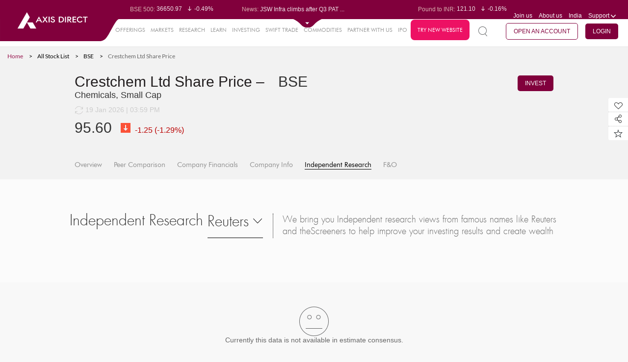

--- FILE ---
content_type: text/html; charset=UTF-8
request_url: https://trading.axisdirect.in/index.php/tbuttonapi/equity/showpopup
body_size: -547
content:
sssssssss

--- FILE ---
content_type: text/html; charset=UTF-8
request_url: https://trading.axisdirect.in/index.php/tbuttonapi/equity/getcsrf
body_size: -281
content:
Loq004TZMN2x0JbmY9exSRmEG6Yq-FmSuGA4vgaDVB0b6Znq3aoG6YS-74tV5_8BUbRsw2-RPOj7K02Gc_JmKw==

--- FILE ---
content_type: text/html;charset=UTF-8
request_url: https://simplehai.axisdirect.in/app/index.php/market/snapshot/OutPerform
body_size: -515
content:
<script type="text/javascript">
    $(document).ready(function() {
        getOutperformRuetersData('""', '');
    })
</script>

--- FILE ---
content_type: text/css
request_url: https://simplehai.axisdirect.in/app/css/tbuttonapi/tbtn-final.css?v=20260120080400
body_size: 3558
content:
.tbutton-popup-widget {
    line-height: 1.42857143;    
}

.tbutton-popup-widget .mf-list .trade-entry-input-list{
    border-bottom: 1px solid #e6e6e6;
    padding: 15px 10px 0px;
    display: flex;
}

.tbutton-popup-widget .mf-multi-list .trade-entry-input-list{
    border-bottom: 1px solid #e6e6e6;
    padding: 20px 0 0;
    display: flex;
}

.tbutton-popup-widget .trade-entry-input-list > li {
    width: 30%;
    float: left;
    margin-right: 15px;
    margin-bottom: 20px;
        line-height: 1.42857143;
}

.tbutton-popup-widget .mf-list .trade-entry-input-list > li {    
    margin-bottom: 10px;
}

.tbutton-popup-widget .mf-list .trade-entry-input-list > li > p input {
    border: 0;
}

.tbutton-popup-widget .mf-list .trade-entry-input-list .mf-quantity-field,
.tbutton-popup-widget .mf-list .trade-entry-input-list .mf-amount-field {
    border-bottom: 1px solid #f4f0e7;
}



.tbutton-popup-widget .equity-tbutton .trade-more-info.active .trade-more-icon,
.tbutton-popup-widget .equity-tbutton .price-more-info.active .trade-more-icon {
    background: url(../../images/tbuttonapi/neg-small.png);
}

.tbutton-popup-widget .equity-tbutton .trade-more-icon {
    background: url(../../images/tbuttonapi/plus-small.png);
    display: inline-block;
    width: 10px;
    height: 10px;
    top: 0px !important;
    margin-right: 5px;
}


.tbutton-popup-widget .form.siptradeform {
    padding: 15px 30px;
}

.tbutton-popup-widget .form.sipmodifytradeform {
    padding: 15px 30px;
}

.tbutton-popup-widget .p-0{
    padding: 0px !important;
}

.tbutton-popup-widget .b-0{
    border: 0px;
}

.tbutton-popup-widget #multisip-tradedetails .trade-entry-input-list > li {
    width: 18%;
}

.tbutton-popup-widget .mutisip-header{
    padding: 0 15px;
    
}

.tbutton-popup-widget .tbtn_popup_marginrequired {
    border: 1px solid #f4f0e7;
    border-left: 0px;
    border-right: 0px;
    padding: 15px 20px 10px;
}



.tbutton-popup-widget .sip-condition {
    font-weight: 400 !important;
    text-transform: uppercase;
    font-size: 12px;
    padding: 0 0px 0 20px;
    color: #0d57a0;
}



.tbutton-popup-widget .market-hour-error {
    font-size: 12px;
    padding: 15px 0;
}



/*accordian style*/
.tbutton-popup-widget .multisipform .accordion {
    background-color: transparent;
    color: #444;
    cursor: pointer;
    padding: 20px 18px 5px;
    width: 100%;
    border: none;
    text-align: left;
    outline: none;
    font-size: 15px;
    transition: 0.4s;
        border-bottom: 1px solid #e5e5e5;
}

.tbutton-popup-widget .multisipform .active, .accordion:hover {
    background-color: #efefef;
}

.tbutton-popup-widget .multisipform .accordion:after {
        content: '\002B';
    color: #777;
    font-weight: bold;
    float: right;
    margin-left: 5px;
    position: relative;
    bottom: 20px;
    left: 0px;
}

.tbutton-popup-widget .multisipform .active:after {
    content: "\2212";
}

.tbutton-popup-widget .multisipform  .panel {
   
    background-color: white;
    max-height: 0;
    overflow: hidden;
    transition: max-height 0.2s ease-out;
        padding: 0;
    margin: 0;
    border: 0;
}

.tbutton-popup-widget #multisip-tradedetails .eq_tbtn_tradeform{
    padding: 0 15px;
}

.tbutton-popup-widget #multisip-tradedetails .panel .trade-entry-input-list {
    list-style: none;
    padding: 5px 15px;
    margin: 0;
}

.tbutton-popup-widget .sip-termspopup {
    border: 1px solid #e6e6e6;
    padding: 0px 15px;
    margin: 0px 15px;
    color: #92979e;
        max-height: 200px;
    overflow: auto;
}

.tbutton-popup-widget .sip-termspopup p{
    margin-bottom: 10px;
}

.tbutton-popup-widget .tbtn-mf-delete{
    background: transparent;
    border: 0;
    color: #0d57a0;
    font-size: 12px;
    text-transform: uppercase;
    padding-top: 0px;
}

.tbutton-popup-widget #multisip-tradedetails .sip-condition {
    padding: 25px 35px 0;
}

/*Error Model css Start*/
/* The Modal (background) */


/* Modal Content */
.tbutton-popup-widget .tbtn-errormodel-content {
    background-color: #fff;
    margin: auto;
    padding: 20px;
    border: 1px solid #888;
    width: 100%;
}

.tbutton-popup-widget .tbtn-errormodel-content .close {
    right: -25px;
    top: -5px;
}

/* The Close Button */



/*Error Model css End*/

.tbutton-popup-widget #backToMultiTradeForm{
 margin-top: 55px;
}

.tbutton-popup-widget .mutisip-header .trade-entry-input-list > li {
    width: 18%;
}

.tbutton-popup-widget .multisip-condition{
    font-weight: 400;
    text-transform: uppercase;
    font-size: 12px;
    padding: 0 0px 0 20px;
    color: #0d57a0;
}

.tbutton-popup-widget #terms-multisip{
    
    margin-top: 5px;
}

.tbutton-popup-widget .modify-tbtn-mf-delete{
    background: transparent;
    border: 0;
    color: #0d57a0;
    font-size: 14px;
    text-transform: uppercase;
    padding-top: 10px;
}

.tbutton-popup-widget input[type=number]::-webkit-inner-spin-button, 
.tbutton-popup-widget input[type=number]::-webkit-outer-spin-button { 
  -webkit-appearance: none; 
  margin: 0; 
}



/*new style for Responsive popup by ashish 25-10-2018*/

    .tbutton-popup-widget div#sipbasket {
        display: none;
    }

    .tbutton-popup-widget .tbtn_derivative_head {
        display: none;
    }

     .tbutton-popup-widget .order-status,
     .tbutton-popup-widget .order-success,
     .tbutton-popup-widget .notify-alert {
        padding: 15px !important;
        border-bottom: 1px solid #efefef;
    }

    .tbutton-popup-widget .btn-trades {
        float: right;
        position: relative;
        bottom: -5px;
    }
  


    .tbutton-popup-widget #legend11-inside svg {
        /*top: 85px !important;*/
        position: relative !important;
    }


    .tbutton-popup-widget .btn-trade.btn-sell {
        background: transparent !important;
            float: none !important;
    }

    .tbutton-popup-widget #charting .graphs-daystabs {
        float: left;
        margin-right: -17px;
    }

    .tbutton-popup-widget #charting .graphs-daystabs li a {
        padding: 0 10px;
    }

    .tbutton-popup-widget #derivative-tradedetails {
        margin: 0px !important;
    }

    .tbutton-popup-widget .indicators-charts .nav-tabs a {
        font-size: 12px;
    }


    .tbutton-popup-widget .equity-tbutton .nav-tabs .nav-item.show .nav-item a,
    .tbutton-popup-widget .equity-tbutton .nav-tabs .nav-item.active a,
    .tbutton-popup-widget .equity-tbutton .nav-tabs .nav-item:hover a {
        color: #495057;
        background-color: #fff;
        border-color: transparent;
        border-bottom: 2px solid #0d57a0;
    }

/*new style for Responsive popup by ashish 21-11-2018*/
    .tbutton-popup-widget .equity-tbutton .modal-header {
        padding: 20px 30px 0px;
        border-bottom: 1px solid #e4eae4;
    }

    .tbutton-popup-widget .form.tradeform {
        padding: 20px 30px;
    }


    .tbutton-popup-widget span.mod-time {
        color: #92979e;
    }


    .tbutton-popup-widget .btn-cancel-report.view-order-detail-cancel-mf{
        display: flex;
        float: left;
        width: auto;
        padding: 5px 15px !important;
        margin-left: 20px !important;
        margin-top: 20px;
        color: #9d9ba8 !important;
    }


    .tbutton-popup-widget #charting {
        padding: 10px;
    }

    .tbutton-popup-widget #multisip-tradedetails .trade-entry-input-list > li {
        width: 24%;
    }

    .tbutton-popup-widget .tbtn_btn_siporder {
        display: inline-block;
    }

    .tbutton-popup-widget .its_sipcondition {
        padding: 20px 10px 0;
    }

    .tbutton-popup-widget .mf-form-field.mf-delete-field {
        text-align: center;
    }
     .tbutton-popup-widget .mf-list .trade-entry-input-list .mf-amount-field,
     .tbutton-popup-widget .mf-list .trade-entry-input-list .mf-quantity-field{
        border: 0px;
        display: flex;
    }
    .tbutton-popup-widget li.mf-form-field.mf-amount-field input.amount-textfield,
    .tbutton-popup-widget li.mf-form-field.mf-quantity-field input.quantity-textfield {
        border-bottom: 1px solid #f4f0e7;
        position: relative;
        top: -5px;
        left: 10px;

    }

    .tbutton-popup-widget #multisip-tradedetails .trade-entry-input-list li.mf-form-field.mf-stockltp-field {
        width: 18%;
        text-align: center;
    }

    .tbutton-popup-widget #multisip-tradedetails .trade-entry-input-list li.mf-form-field.mf-amount-field,
    .tbutton-popup-widget #multisip-tradedetails .trade-entry-input-list li.mf-form-field.mf-quantity-field {
        width: 28%;
        margin-top: 5px;
    }


    .tbutton-popup-widget .tbtn_btn_siporder:hover {
        color: #fff;
    }


    .tbutton-popup-widget .tbutton-equity-place-new-order{
        margin: 0px !important;
    }

    .tbutton-popup-widget .tbutton-currency-place-new-order{
        margin: 0px !important;
    }



.tbutton-popup-widget .clearfix.eq_tbtn_accordion {
    margin-bottom: 20px;
}

.tbutton-popup-widget .emargin-section {
    display: block;
    clear: both;
    background: linear-gradient(135.89deg, #E3E6FF 0%, #DCC0F5 100%);
    box-shadow: 0 0 20px 0 rgba(183,183,183,0.4);
        padding:20px 20px 20px 30px;
    margin: 15px -30px;
}

.tbutton-popup-widget .emargin-section p {
    display: inline-block;
    width: 60%;
    color: #000 !important;
}

.tbutton-popup-widget .emargin-section .emargin-knowmore {
    text-transform: uppercase;
    cursor: pointer;
}

.tbutton-popup-widget .emargin-section .emargin-convert {
    display: inline-block;
    float: right;
    padding: 10px 15px;
    background: #fff;
    margin-top: -10px;
    border-radius: 5px;
    text-transform: uppercase;
        cursor: pointer;
}

.tbutton-popup-widget .emargin-section .emargin-convert:hover {
    background: #0D57A0;
    color: #fff;
}

.tbutton-popup-widget .knowmore-section {
    display: block;
    clear: both;
    padding: 10px 15px 0px 10px;
    overflow: auto;
    height: 130px;
    background: #fff;
    margin-top: 15px;
}

.tbutton-popup-widget .knowmore-section p {
    width: 100%;
    text-align: justify;
    font-size: 12px !important;
   
    padding-right: 10px;
}

.tbutton-popup-widget .knowmore-section li {
    list-style: disc;
    margin-left: 20px;
        font-size: 12px!important;
        color: #000;
}

.tbutton-popup-widget .knowmore-close {
        float: right;
    font-size: 24px;
    line-height: 1;
    cursor: pointer;
    position: absolute;
    z-index: 99999999999999;
    right: 30px;
    margin-top: -10px;
}

.tbutton-popup-widget .tbtn_popup_marginrequired .emargin-section {
    margin: 15px -20px;
}

.tbutton-popup-widget .convertemargin-section{
        display: block;
    clear: both;
    padding: 10px 0 0;
}

.tbutton-popup-widget .convertemargin-section h2 {
    font-family: 'futura_lightregular','open_sansregular',Arial,sans-serif;
    font-size: 21px;
    color: #000;
}

.tbutton-popup-widget .convertemargin-section button {
    background-color: #0d57a0;
    text-transform: inherit;
    font-size: 14px;
    padding: 10px 15px;
    color: #fff;
    border: 0px;
    display: block;
    margin-top: 15px;
}

.tbutton-popup-widget .bye-sell-header {
    display: flex;
}

.tbutton-popup-widget #eq_tbtn_stocksearch {
    width: 100%;
}

.tbutton-popup-widget #tbutton-equity-popup-search {
    background: transparent;
     width: 100%;
}


.tbutton-popup-widget #headerTradeOptions {
    min-width: 50%;
}

.tbutton-popup-widget .inp-filed {
    box-shadow: none;
}

::-webkit-input-placeholder { /* Chrome/Opera/Safari */
  color: #ababab;
}

.tbutton-popup-widget .btn-placeneworder.multisip-placeneworder.sip_btnaddstock {
    margin-left: 20px;
}

.tbutton-popup-widget .its-desktop-eq-orderbtn,
.tbutton-popup-widget .its-desktop-dv-orderbtn {
    display: inline-block;
}

/*for ipad by Ashish Bakliwal 06062019 Start*/

@media(min-width: 768px) and (max-width: 1023px){
    .tbutton-popup-widget .btn-trades {
        top: 5px;
    }

    .tbutton-popup-widget #tradesectionprice {
        min-height: 20px;
    }

    .tbutton-popup-widget .equity-tbutton .trade-entry-input-list>li {
        width: 28%;
        margin-bottom: 30px;
    }

    .tbutton-popup-widget .tbtn_derivative_head {
        margin-top: 10px;
    }

    .tbutton-popup-widget #mobileTradebook .sub-content table tr td:nth-child(2) {
        text-align: left;
    }

}

@media(min-width: 769px) and (max-width: 1024px){
    .tbutton-popup-widget a.view-details-mobile.hidden-lg {
        display: none;
    }

        .tbutton-popup-widget .balance-div {
        padding-left: 0;
    }

    .tbutton-popup-widget .sort-by.dp-sort .sort-name.dp{
        margin-left: 30px;
        margin-right: 40px;
    }
        

}

/*for ipad by Ashish Bakliwal 06062019 End*/





@media(max-width: 768px){

    .tbutton-popup-widget .btn-placeneworder.multisip-placeneworder.sip_btnaddstock {
        margin-left: 0px;
        
    }

/*    .tbutton-popup-widget .bye-sell-header {*/
    .tbutton-popup-widget .col-xs-12.col-sm-6.bye-sell-header{
        display: inline;
     z-index: 999;
        width: 95%;
        padding-right: 0;
    }


    .tbutton-popup-widget .eq_tbtn_searchbox {
	    position: relative;
	    z-index: 99999;
	}

     .tbutton-popup-widget .equity-tbutton .modal-content {
        height: 100vh;
        border: 0px solid rgba(0,0,0,.2);
        border-radius: 0px;
    }


      
      .tbutton-popup-widget .equity-tbutton .drop-down-menu {
        width: 180px !important;
    }

    .tbutton-popup-widget .equity-tbutton #headerTradeOptions .drop-down-menu{
        width: 140px !important;
    }


    .tbutton-popup-widget .equity-tbutton #headerTradeOptions .drop-down-menu.rea-mod-time>li>a,
     .tbutton-popup-widget .equity-tbutton .rea-mod-time>li>a{
        padding: 15px 10px !important;
    }


    .tbutton-popup-widget .equity-tbutton .modal-dialog {
        margin: 0px;
    }

    .tbutton-popup-widget .equity-tbutton .modal-header {
        padding-bottom: 0;
        padding: 15px 0 15px 20px;
        /*min-height: 105px;*/
        min-height: 50px;
    }

    .tbutton-popup-widget .equity-tbutton .rea-mod-time > li > a,
    .tbutton-popup-widget .equity-tbutton .chart-dropdown > li > a {
        line-height: 14px;
        padding: 5px 10px;
    }

      .tbutton-popup-widget .equity-tbutton .close {
        position: absolute;
        right: 0px;
        top: 0px;
        }

      .tbutton-popup-widget .equity-tbutton .stockcurrentprice {
        color: #00cc00 !important;
        padding: 5px 0px;
      }

      .tbutton-popup-widget .equity-tbutton .trade-entry-input-list > li {
        width: 45%;
            margin-bottom: 30px;
      }

    .tbutton-popup-widget .equity-tbutton .tab-content {
         border-bottom: 0px solid #efefef; 
    }

    .tbutton-popup-widget .equity-tbutton .btn-fixedfooter {
        width: 100%;
        position: fixed;
        bottom: 0;
        margin: 0;
        left: 0px;
            background-color: #dcd9cf;
    }

    .tbutton-popup-widget .equity-tbutton .btn-fixedfooter.btn-confirmation{
            background: #0c0;
    }

    .tbutton-popup-widget .equity-tbutton .btn-toggle-nse-bse {
        float: right;
        margin-right: 20px;
        color: #d5dae0;
        position: absolute;
        top: 55PX;
    }

    .tbutton-popup-widget .equity-tbutton .trade-entry-input-list > li p.invest-down {
        width: auto;
    }

    .tbutton-popup-widget .equity-tbutton .eq_tbtn_mktprice {
        margin-left: -20px;
    }

    .tbutton-popup-widget .equity-tbutton .form-check.mkt-price-check .form-check-label {
        margin: 0 -10px;
    }

    .tbutton-popup-widget .equity-tbutton button.addlink {
        padding: 15px 0 15px 20px;
    }

    .tbutton-popup-widget .equity-tbutton .indicators-charts .datetime {
        padding: 20px 10px 0 0;
        line-height: 1;
    }

    .tbutton-popup-widget .equity-tbutton li.Price-field {
        margin-bottom: 10px;
        min-height: 68px;
    }

    .tbutton-popup-widget .equity-tbutton button.btn-notify {
        margin: 15px 0;
    }

    .tbutton-popup-widget .btn-trades {
        float: right;
        padding-top: 0px;
        position: absolute;
        bottom: 0;
        right: 0;
    }

    .tbutton-popup-widget .form.tradeform {
        padding: 20px 5px;
    }

    .tbutton-popup-widget .form.siptradeform {
        padding: 15px 10px;
    }

    .tbutton-popup-widget .form.sipmodifytradeform {
        padding: 15px 10px;
    }

    .tbutton-popup-widget .trade-entry-input-list > li .intvest-time {
        min-width: 110px; 
    }

    .tbutton-popup-widget.ui-dialog.ui-widget.ui-widget-content {
    top: 0 !important;
    left: 0 !important;
    width: 100% !important;
    height: 100vh !important;
    }

     .tbutton-popup-widget .scheme-charges {
        margin-top: 20px !important;
        position: initial !important;
        left: 0 !important;
        top: 0 !important;
    }

    .tbutton-popup-widget div#equity-tradedetails {
        margin: 0px !important;
    }

     .tbutton-popup-widget .modal-body {
        padding: 0 !important;
        background: #fff;
    }

     .tbutton-popup-widget .btn-confirmbox .col-sm-3 {
        text-align: left;
    }

     .tbutton-popup-widget .order-status,
     .tbutton-popup-widget .order-success,
     .tbutton-popup-widget .notify-alert {
        padding: 20px 15px 10px!important;
        border-bottom: 1px solid #efefef;
    }

     .tbutton-popup-widget .close {
        width: 22px;
        height: 22px;
        padding: 10px 0;
        font-size: 12px;
        top: 5px !important;
        right: -5px !important;
        margin-top: 0px !important;
            z-index: 999;

    }

    .tbutton-popup-widget #tbutton-equity-popup-search {
        color: #757a80;
    }

    .tbutton-popup-widget .indicators-charts .nav-tabs .nav-link {
        padding: 13px 10px;
    }

    .tbutton-popup-widget .trade-entry-input-list > li label {
        font-size: 11px;
        }

       .tbutton-popup-widget .indicators-charts .nav-tabs a {
        padding: 13px 10px;
    }

    .tbutton-popup-widget #sipbasket {
        margin: 0; 
    }

    .tbutton-popup-widget .invest-drop-txt.order-trade-option-type-sip {
        width: 100%;
        bottom: 0px;
    }

    .tbutton-popup-widget .mf-list-form li.mf-form-field.mf-amount-field,
    .tbutton-popup-widget .mf-list-form li.mf-form-field.mf-quantity-field {
        display: block;
        margin-top: 0px !important; 
    }


    .tbutton-popup-widget .equity-tbutton #multisip-tradedetails .trade-entry-input-list>li,
    .tbutton-popup-widget .equity-tbutton .mutisip-header .trade-entry-input-list>li{
    margin-bottom: 10px;
    }


    .tbutton-popup-widget li.mf-form-field.mf-amount-field input.amount-textfield,
    .tbutton-popup-widget li.mf-form-field.mf-quantity-field input.quantity-textfield{
        left:0px;
    }
     
     .tbutton-popup-widget .mf-list .trade-entry-input-list {
        padding: 15px 0px 0px;
     
    }

        .tbutton-popup-widget .mf-list.common-mf-list {
        margin-bottom: 20px;
    }

        .tbutton-popup-widget button.btn-placeneworder.multisip-placeneworder.sip_btnaddstock {
        margin-top: 20px;
    }

    .tbutton-popup-widget li.mf-form-field.mf-delete-field {
        width: 10% !important;
        margin-right: 0;
    }

    .tbutton-popup-widget li.mf-form-field.mf-delete-field .bin-icon.dB {
        margin-top: 15px !important;
    }

    .tbutton-popup-widget .equity-tbutton .mutisip-header .drop-down-menu {
        width: 140px!important;
    }

    .tbutton-popup-widget .equity-tbutton .mutisip-header .drop-down-menu>li{
            padding: 8px;
    }

    .tbutton-popup-widget .emargin-section p {
            width: 70%;
    }

    .tbutton-popup-widget .emargin-section .emargin-convert {
            margin-top: 0px;
    }

    .tbutton-popup-widget .emargin-section .knowmore-section p {
            width: 100% !important;
    }

}

@media(min-width: 768px) and (max-width: 1023px){
        .tbutton-popup-widget .equity-tbutton .trade-entry-input-list>li {
        width: 25%;
        margin-bottom: 30px;
    }
}

@media(max-width: 360px){

}

@media(max-width: 320px){
    
}




--- FILE ---
content_type: application/javascript
request_url: https://simplehai.axisdirect.in/app/js/lib/amchart/serial.js
body_size: 7898
content:
!function(){var a=window.AmCharts;a.AmSerialChart=a.Class({inherits:a.AmRectangularChart,construct:function(b){this.type="serial",a.AmSerialChart.base.construct.call(this,b),this.cname="AmSerialChart",this.theme=b,this.createEvents("changed"),this.columnSpacing=5,this.columnSpacing3D=0,this.columnWidth=.8,this.updateScrollbar=!0;var c=new a.CategoryAxis(b);c.chart=this,this.categoryAxis=c,this.zoomOutOnDataUpdate=!0,this.mouseWheelZoomEnabled=this.mouseWheelScrollEnabled=this.rotate=this.skipZoom=!1,this.minSelectedTime=0,a.applyTheme(this,b,this.cname)},initChart:function(){a.AmSerialChart.base.initChart.call(this),this.updateCategoryAxis(this.categoryAxis,this.rotate,"categoryAxis"),this.dataChanged&&(this.updateData(),this.dataChanged=!1,this.dispatchDataUpdated=!0);var b=this.chartCursor;b&&b.updateData&&(b.updateData(),b.fullWidth&&(b.fullRectSet=this.cursorLineSet));var c,b=this.countColumns(),d=this.graphs;for(c=0;c<d.length;c++)d[c].columnCount=b;this.updateScrollbar=!0,this.drawChart(),this.autoMargins&&!this.marginsUpdated&&(this.marginsUpdated=!0,this.measureMargins())},handleWheelReal:function(a,b){if(!this.wheelBusy){var c=this.categoryAxis,d=c.parseDates,e=c.minDuration(),f=c=1;this.mouseWheelZoomEnabled?b||(c=-1):b&&(c=-1);var g=this.chartData.length,h=this.lastTime,i=this.firstTime;0>a?d?(g=this.endTime-this.startTime,d=this.startTime+c*e,e=this.endTime+f*e,0<f&&0<c&&e>=h&&(e=h,d=h-g),this.zoomToDates(new Date(d),new Date(e))):(0<f&&0<c&&this.end>=g-1&&(c=f=0),d=this.start+c,e=this.end+f,this.zoomToIndexes(d,e)):d?(g=this.endTime-this.startTime,d=this.startTime-c*e,e=this.endTime-f*e,0<f&&0<c&&d<=i&&(d=i,e=i+g),this.zoomToDates(new Date(d),new Date(e))):(0<f&&0<c&&1>this.start&&(c=f=0),d=this.start-c,e=this.end-f,this.zoomToIndexes(d,e))}},validateData:function(b){this.marginsUpdated=!1,this.zoomOutOnDataUpdate&&!b&&(this.endTime=this.end=this.startTime=this.start=NaN),a.AmSerialChart.base.validateData.call(this)},drawChart:function(){if(0<this.realWidth&&0<this.realHeight){a.AmSerialChart.base.drawChart.call(this);var b=this.chartData;if(a.ifArray(b)){var c=this.chartScrollbar;c&&c.draw();var d,b=b.length-1,c=this.categoryAxis;c.parseDates&&!c.equalSpacing?(c=this.startTime,d=this.endTime,(isNaN(c)||isNaN(d))&&(c=this.firstTime,d=this.lastTime)):(c=this.start,d=this.end,(isNaN(c)||isNaN(d))&&(c=0,d=b)),this.endTime=this.startTime=this.end=this.start=void 0,this.zoom(c,d)}}else this.cleanChart();this.dispDUpd()},cleanChart:function(){a.callMethod("destroy",[this.valueAxes,this.graphs,this.categoryAxis,this.chartScrollbar,this.chartCursor])},updateCategoryAxis:function(b,c,d){b.chart=this,b.id=d,b.rotate=c,b.axisRenderer=a.RecAxis,b.guideFillRenderer=a.RecFill,b.axisItemRenderer=a.RecItem,b.setOrientation(!this.rotate),b.x=this.marginLeftReal,b.y=this.marginTopReal,b.dx=this.dx,b.dy=this.dy,b.width=this.plotAreaWidth-1,b.height=this.plotAreaHeight-1,b.viW=this.plotAreaWidth-1,b.viH=this.plotAreaHeight-1,b.viX=this.marginLeftReal,b.viY=this.marginTopReal,b.marginsChanged=!0},updateValueAxes:function(){a.AmSerialChart.base.updateValueAxes.call(this);var b,c=this.valueAxes;for(b=0;b<c.length;b++){var d=c[b],e=this.rotate;d.rotate=e,d.setOrientation(e),e=this.categoryAxis,e.startOnAxis&&!e.parseDates||(d.expandMinMax=!0)}},updateData:function(){this.parseData();var a,b=this.graphs,c=this.chartData;for(a=0;a<b.length;a++)b[a].data=c;0<c.length&&(this.firstTime=this.getStartTime(c[0].time),this.lastTime=this.getEndTime(c[c.length-1].time))},getStartTime:function(b){var c=this.categoryAxis;return a.resetDateToMin(new Date(b),c.minPeriod,1,c.firstDayOfWeek).getTime()},getEndTime:function(b){var c=a.extractPeriod(this.categoryAxis.minPeriod);return a.changeDate(new Date(b),c.period,c.count,!0).getTime()-1},updateMargins:function(){a.AmSerialChart.base.updateMargins.call(this);var b=this.chartScrollbar;b&&(this.getScrollbarPosition(b,this.rotate,this.categoryAxis.position),this.adjustMargins(b,this.rotate))},updateScrollbars:function(){a.AmSerialChart.base.updateScrollbars.call(this),this.updateChartScrollbar(this.chartScrollbar,this.rotate)},zoom:function(a,b){var c=this.categoryAxis;c.parseDates&&!c.equalSpacing?this.timeZoom(a,b):this.indexZoom(a,b),this.updateLegendValues()},timeZoom:function(b,c){var d=this.maxSelectedTime;isNaN(d)||(c!=this.endTime&&c-b>d&&(b=c-d,this.updateScrollbar=!0),b!=this.startTime&&c-b>d&&(c=b+d,this.updateScrollbar=!0));var e=this.minSelectedTime;if(0<e&&c-b<e){var f=Math.round(b+(c-b)/2),e=Math.round(e/2);b=f-e,c=f+e}var g=this.chartData,f=this.categoryAxis;if(a.ifArray(g)&&(b!=this.startTime||c!=this.endTime)){var h=f.minDuration(),e=this.firstTime,i=this.lastTime;b||(b=e,isNaN(d)||(b=i-d)),c||(c=i),b>i&&(b=i),c<e&&(c=e),b<e&&(b=e),c>i&&(c=i),c<b&&(c=b+h),c-b<h/5&&(c<i?c=b+h/5:b=c-h/5),this.startTime=b,this.endTime=c,d=g.length-1,h=this.getClosestIndex(g,"time",b,!0,0,d),g=this.getClosestIndex(g,"time",c,!1,h,d),f.timeZoom(b,c),f.zoom(h,g),this.start=a.fitToBounds(h,0,d),this.end=a.fitToBounds(g,0,d),this.zoomAxesAndGraphs(),this.zoomScrollbar(),b!=e||c!=i?this.showZB(!0):this.showZB(!1),this.updateColumnsDepth(),this.dispatchTimeZoomEvent()}},updateAfterValueZoom:function(){this.zoomAxesAndGraphs(),this.zoomScrollbar(),this.updateColumnsDepth()},indexZoom:function(a,b){var c=this.maxSelectedSeries;if(isNaN(c)||(b!=this.end&&b-a>c&&(a=b-c,this.updateScrollbar=!0),a!=this.start&&b-a>c&&(b=a+c,this.updateScrollbar=!0)),a!=this.start||b!=this.end){var d=this.chartData.length-1;isNaN(a)&&(a=0,isNaN(c)||(a=d-c)),isNaN(b)&&(b=d),b<a&&(b=a),b>d&&(b=d),a>d&&(a=d-1),0>a&&(a=0),this.start=a,this.end=b,this.categoryAxis.zoom(a,b),this.zoomAxesAndGraphs(),this.zoomScrollbar(),0!==a||b!=this.chartData.length-1?this.showZB(!0):this.showZB(!1),this.updateColumnsDepth(),this.dispatchIndexZoomEvent()}},updateGraphs:function(){a.AmSerialChart.base.updateGraphs.call(this);var b,c=this.graphs;for(b=0;b<c.length;b++){var d=c[b];d.columnWidthReal=this.columnWidth,d.categoryAxis=this.categoryAxis,a.isString(d.fillToGraph)&&(d.fillToGraph=this.getGraphById(d.fillToGraph))}},updateColumnsDepth:function(){var b,c,d=this.graphs;for(a.remove(this.columnsSet),this.columnsArray=[],b=0;b<d.length;b++){c=d[b];var e=c.columnsArray;if(e){var f;for(f=0;f<e.length;f++)this.columnsArray.push(e[f])}}if(this.columnsArray.sort(this.compareDepth),0<this.columnsArray.length){for(d=this.container.set(),this.columnSet.push(d),b=0;b<this.columnsArray.length;b++)d.push(this.columnsArray[b].column.set);c&&d.translate(c.x,c.y),this.columnsSet=d}},compareDepth:function(a,b){return a.depth>b.depth?1:-1},zoomScrollbar:function(){var a=this.chartScrollbar,b=this.categoryAxis;a&&this.updateScrollbar&&a.enabled&&a.dragger&&(a.dragger.stop(),b.parseDates&&!b.equalSpacing?a.timeZoom(this.startTime,this.endTime):a.zoom(this.start,this.end),this.updateScrollbar=!0)},updateTrendLines:function(){var b,c=this.trendLines;for(b=0;b<c.length;b++){var d=c[b],d=a.processObject(d,a.TrendLine,this.theme);c[b]=d,d.chart=this,d.id||(d.id="trendLineAuto"+b+"_"+(new Date).getTime()),a.isString(d.valueAxis)&&(d.valueAxis=this.getValueAxisById(d.valueAxis)),d.valueAxis||(d.valueAxis=this.valueAxes[0]),d.categoryAxis=this.categoryAxis}},zoomAxesAndGraphs:function(){if(!this.scrollbarOnly){var a,b=this.valueAxes;for(a=0;a<b.length;a++)b[a].zoom(this.start,this.end);for(b=this.graphs,a=0;a<b.length;a++)b[a].zoom(this.start,this.end);this.zoomTrendLines(),(a=this.chartCursor)&&a.zoom&&a.zoom(this.start,this.end,this.startTime,this.endTime)}},countColumns:function(){var a,b,c,d,e=0,f=this.valueAxes.length,g=this.graphs.length,h=!1;for(d=0;d<f;d++){b=this.valueAxes[d];var i=b.stackType;if("100%"==i||"regular"==i)for(h=!1,c=0;c<g;c++)a=this.graphs[c],a.tcc=1,a.valueAxis==b&&"column"==a.type&&(!h&&a.stackable&&(e++,h=!0),(!a.stackable&&a.clustered||a.newStack)&&e++,a.columnIndex=e-1,a.clustered||(a.columnIndex=0));if("none"==i||"3d"==i){for(h=!1,c=0;c<g;c++)a=this.graphs[c],a.valueAxis==b&&"column"==a.type&&(a.clustered?(a.tcc=1,a.newStack&&(e=0),a.hidden||(a.columnIndex=e,e++)):a.hidden||(h=!0,a.tcc=1,a.columnIndex=0));h&&0===e&&(e=1)}if("3d"==i){for(b=1,d=0;d<g;d++)a=this.graphs[d],a.newStack&&b++,a.depthCount=b,a.tcc=e;e=b}}return e},parseData:function(){a.AmSerialChart.base.parseData.call(this),this.parseSerialData(this.dataProvider)},getCategoryIndexByValue:function(a){var b,c,d=this.chartData;for(c=0;c<d.length;c++)d[c].category==a&&(b=c);return b},handleCursorChange:function(a){this.updateLegendValues(a.index)},handleCursorZoom:function(a){this.updateScrollbar=!0,this.zoom(a.start,a.end)},handleScrollbarZoom:function(a){this.updateScrollbar=!1,this.zoom(a.start,a.end)},dispatchTimeZoomEvent:function(){if(this.prevStartTime!=this.startTime||this.prevEndTime!=this.endTime){var b={type:"zoomed"};b.startDate=new Date(this.startTime),b.endDate=new Date(this.endTime),b.startIndex=this.start,b.endIndex=this.end,this.startIndex=this.start,this.endIndex=this.end,this.startDate=b.startDate,this.endDate=b.endDate,this.prevStartTime=this.startTime,this.prevEndTime=this.endTime;var c=this.categoryAxis,d=a.extractPeriod(c.minPeriod).period,c=c.dateFormatsObject[d];b.startValue=a.formatDate(b.startDate,c,this),b.endValue=a.formatDate(b.endDate,c,this),b.chart=this,b.target=this,this.fire(b.type,b)}},dispatchIndexZoomEvent:function(){if(this.prevStartIndex!=this.start||this.prevEndIndex!=this.end){this.startIndex=this.start,this.endIndex=this.end;var b=this.chartData;if(a.ifArray(b)&&!isNaN(this.start)&&!isNaN(this.end)){var c={chart:this,target:this,type:"zoomed"};c.startIndex=this.start,c.endIndex=this.end,c.startValue=b[this.start].category,c.endValue=b[this.end].category,this.categoryAxis.parseDates&&(this.startTime=b[this.start].time,this.endTime=b[this.end].time,c.startDate=new Date(this.startTime),c.endDate=new Date(this.endTime)),this.prevStartIndex=this.start,this.prevEndIndex=this.end,this.fire(c.type,c)}}},updateLegendValues:function(a){var b,c=this.graphs;for(b=0;b<c.length;b++){var d=c[b];isNaN(a)?d.currentDataItem=void 0:d.currentDataItem=this.chartData[a].axes[d.valueAxis.id].graphs[d.id]}this.legend&&this.legend.updateValues()},getClosestIndex:function(a,b,c,d,e,f){0>e&&(e=0),f>a.length-1&&(f=a.length-1);var g=e+Math.round((f-e)/2),h=a[g][b];return c==h?g:1>=f-e?d?e:(d=a[f][b],Math.abs(a[e][b]-c)<Math.abs(d-c)?e:f):c==h?g:c<h?this.getClosestIndex(a,b,c,d,e,g):this.getClosestIndex(a,b,c,d,g,f)},zoomToIndexes:function(a,b){this.updateScrollbar=!0;var c=this.chartData;if(c){var d=c.length;0<d&&(0>a&&(a=0),b>d-1&&(b=d-1),d=this.categoryAxis,d.parseDates&&!d.equalSpacing?this.zoom(c[a].time,this.getEndTime(c[b].time)):this.zoom(a,b))}},zoomToDates:function(b,c){this.updateScrollbar=!0;var d=this.chartData;if(this.categoryAxis.equalSpacing){var e=this.getClosestIndex(d,"time",b.getTime(),!0,0,d.length);c=a.resetDateToMin(c,this.categoryAxis.minPeriod,1),d=this.getClosestIndex(d,"time",c.getTime(),!1,0,d.length),this.zoom(e,d)}else this.zoom(b.getTime(),c.getTime())},zoomToCategoryValues:function(a,b){this.updateScrollbar=!0,this.zoom(this.getCategoryIndexByValue(a),this.getCategoryIndexByValue(b))},formatPeriodString:function(b,c){if(c){var d=["value","open","low","high","close"],e="value open low high close average sum count".split(" "),f=c.valueAxis,g=this.chartData,h=c.numberFormatter;h||(h=this.nf);for(var i=0;i<d.length;i++){for(var j,k,l,m,n,o,p,q,r,s,t=d[i],u=0,v=0,w=0,x=0,y=this.start;y<=this.end;y++){var z=g[y];if(z&&(z=z.axes[f.id].graphs[c.id])){if(z.values){var A=z.values[t];if(this.rotate?(0>z.x||z.x>z.graph.height)&&(A=NaN):(0>z.x||z.x>z.graph.width)&&(A=NaN),!isNaN(A)){isNaN(j)&&(j=A),k=A,(isNaN(l)||l>A)&&(l=A),(isNaN(m)||m<A)&&(m=A),n=a.getDecimals(u);var B=a.getDecimals(A),u=u+A,u=a.roundTo(u,Math.max(n,B));v++,n=u/v}}z.percents&&(z=z.percents[t],!isNaN(z))&&(isNaN(o)&&(o=z),p=z,(isNaN(q)||q>z)&&(q=z),(isNaN(r)||r<z)&&(r=z),s=a.getDecimals(w),A=a.getDecimals(z),w+=z,w=a.roundTo(w,Math.max(s,A)),x++,s=w/x)}}w={open:o,close:p,high:r,low:q,average:s,sum:w,count:x},b=a.formatValue(b,{open:j,close:k,high:m,low:l,average:n,sum:u,count:v},e,h,t+"\\.",this.usePrefixes,this.prefixesOfSmallNumbers,this.prefixesOfBigNumbers),b=a.formatValue(b,w,e,this.pf,"percents\\."+t+"\\.")}}return b=a.cleanFromEmpty(b)},formatString:function(b,c,d){var e=c.graph;if(-1!=b.indexOf("[[category]]")){var f=c.serialDataItem.category;if(this.categoryAxis.parseDates){var g=this.balloonDateFormat,h=this.chartCursor;h&&(g=h.categoryBalloonDateFormat),-1!=b.indexOf("[[category]]")&&(g=a.formatDate(f,g,this),-1!=g.indexOf("fff")&&(g=a.formatMilliseconds(g,f)),f=g)}b=b.replace(/\[\[category\]\]/g,String(f))}return f=e.numberFormatter,f||(f=this.nf),g=c.graph.valueAxis,(h=g.duration)&&!isNaN(c.values.value)&&(h=a.formatDuration(c.values.value,h,"",g.durationUnits,g.maxInterval,f),b=b.replace(RegExp("\\[\\[value\\]\\]","g"),h)),"date"==g.type&&(g=a.formatDate(new Date(c.values.value),e.dateFormat,this),h=RegExp("\\[\\[value\\]\\]","g"),b=b.replace(h,g),g=a.formatDate(new Date(c.values.open),e.dateFormat,this),h=RegExp("\\[\\[open\\]\\]","g"),b=b.replace(h,g)),e="value open low high close total".split(" "),g=this.pf,b=a.formatValue(b,c.percents,e,g,"percents\\."),b=a.formatValue(b,c.values,e,f,"",this.usePrefixes,this.prefixesOfSmallNumbers,this.prefixesOfBigNumbers),b=a.formatValue(b,c.values,["percents"],g),-1!=b.indexOf("[[")&&(b=a.formatDataContextValue(b,c.dataContext)),-1!=b.indexOf("[[")&&c.graph.customData&&(b=a.formatDataContextValue(b,c.graph.customData)),b=a.AmSerialChart.base.formatString.call(this,b,c,d)},addChartScrollbar:function(b){a.callMethod("destroy",[this.chartScrollbar]),b&&(b.chart=this,this.listenTo(b,"zoomed",this.handleScrollbarZoom)),this.rotate?void 0===b.width&&(b.width=b.scrollbarHeight):void 0===b.height&&(b.height=b.scrollbarHeight),this.chartScrollbar=b},removeChartScrollbar:function(){a.callMethod("destroy",[this.chartScrollbar]),this.chartScrollbar=null},handleReleaseOutside:function(b){a.AmSerialChart.base.handleReleaseOutside.call(this,b),a.callMethod("handleReleaseOutside",[this.chartScrollbar])},update:function(){a.AmSerialChart.base.update.call(this),this.chartScrollbar&&this.chartScrollbar.update&&this.chartScrollbar.update()}})}(),function(){var a=window.AmCharts;a.Cuboid=a.Class({construct:function(a,b,c,d,e,f,g,h,i,j,k,l,m,n,o,p,q){this.set=a.set(),this.container=a,this.h=Math.round(c),this.w=Math.round(b),this.dx=d,this.dy=e,this.colors=f,this.alpha=g,this.bwidth=h,this.bcolor=i,this.balpha=j,this.dashLength=n,this.topRadius=p,this.pattern=o,this.rotate=m,this.bcn=q,m?0>b&&0===k&&(k=180):0>c&&270==k&&(k=90),this.gradientRotation=k,0===d&&0===e&&(this.cornerRadius=l),this.draw()},draw:function(){var b=this.set;b.clear();var c=this.container,d=c.chart,e=this.w,f=this.h,g=this.dx,h=this.dy,i=this.colors,j=this.alpha,k=this.bwidth,l=this.bcolor,m=this.balpha,n=this.gradientRotation,o=this.cornerRadius,p=this.dashLength,q=this.pattern,r=this.topRadius,s=this.bcn,t=i,u=i;"object"==typeof i&&(t=i[0],u=i[i.length-1]);var v,w,x,y,z,A,B,C,D,E=j;q&&(j=0);var F,G,H,I,J=this.rotate;if(0<Math.abs(g)||0<Math.abs(h))if(isNaN(r))B=u,u=a.adjustLuminosity(t,-.2),u=a.adjustLuminosity(t,-.2),v=a.polygon(c,[0,g,e+g,e,0],[0,h,h,0,0],u,j,1,l,0,n),0<m&&(D=a.line(c,[0,g,e+g],[0,h,h],l,m,k,p)),w=a.polygon(c,[0,0,e,e,0],[0,f,f,0,0],u,j,1,l,0,n),w.translate(g,h),0<m&&(x=a.line(c,[g,g],[h,h+f],l,m,k,p)),y=a.polygon(c,[0,0,g,g,0],[0,f,f+h,h,0],u,j,1,l,0,n),z=a.polygon(c,[e,e,e+g,e+g,e],[0,f,f+h,h,0],u,j,1,l,0,n),0<m&&(A=a.line(c,[e,e+g,e+g,e],[0,h,f+h,f],l,m,k,p)),u=a.adjustLuminosity(B,.2),B=a.polygon(c,[0,g,e+g,e,0],[f,f+h,f+h,f,f],u,j,1,l,0,n),0<m&&(C=a.line(c,[0,g,e+g],[f,f+h,f+h],l,m,k,p));else{var K,L,M;J?(K=f/2,u=g/2,M=f/2,L=e+g/2,G=Math.abs(f/2),F=Math.abs(g/2)):(u=e/2,K=h/2,L=e/2,M=f+h/2+1,F=Math.abs(e/2),G=Math.abs(h/2)),H=F*r,I=G*r,.1<F&&.1<F&&(v=a.circle(c,F,t,j,k,l,m,!1,G),v.translate(u,K)),.1<H&&.1<H&&(B=a.circle(c,H,a.adjustLuminosity(t,.5),j,k,l,m,!1,I),B.translate(L,M))}for(j=E,1>Math.abs(f)&&(f=0),1>Math.abs(e)&&(e=0),!isNaN(r)&&(0<Math.abs(g)||0<Math.abs(h))?(i=[t],i={fill:i,stroke:l,"stroke-width":k,"stroke-opacity":m,"fill-opacity":j},J?(j="M0,0 L"+e+","+(f/2-f/2*r),k=" B",0<e&&(k=" A"),a.VML?(j+=k+Math.round(e-H)+","+Math.round(f/2-I)+","+Math.round(e+H)+","+Math.round(f/2+I)+","+e+",0,"+e+","+f,j=j+(" L0,"+f)+(k+Math.round(-F)+","+Math.round(f/2-G)+","+Math.round(F)+","+Math.round(f/2+G)+",0,"+f+",0,0")):(j+="A"+H+","+I+",0,0,0,"+e+","+(f-f/2*(1-r))+"L0,"+f,j+="A"+F+","+G+",0,0,1,0,0"),F=90):(k=e/2-e/2*r,j="M0,0 L"+k+","+f,a.VML?(j="M0,0 L"+k+","+f,k=" B",0>f&&(k=" A"),j+=k+Math.round(e/2-H)+","+Math.round(f-I)+","+Math.round(e/2+H)+","+Math.round(f+I)+",0,"+f+","+e+","+f,j+=" L"+e+",0",j+=k+Math.round(e/2+F)+","+Math.round(G)+","+Math.round(e/2-F)+","+Math.round(-G)+","+e+",0,0,0"):(j+="A"+H+","+I+",0,0,0,"+(e-e/2*(1-r))+","+f+"L"+e+",0",j+="A"+F+","+G+",0,0,1,0,0"),F=180),c=c.path(j).attr(i),c.gradient("linearGradient",[t,a.adjustLuminosity(t,-.3),a.adjustLuminosity(t,-.3),t],F),J?c.translate(g/2,0):c.translate(0,h/2)):c=0===f?a.line(c,[0,e],[0,0],l,m,k,p):0===e?a.line(c,[0,0],[0,f],l,m,k,p):0<o?a.rect(c,e,f,i,j,k,l,m,o,n,p):a.polygon(c,[0,0,e,e,0],[0,f,f,0,0],i,j,k,l,m,n,!1,p),e=isNaN(r)?0>f?[v,D,w,x,y,z,A,B,C,c]:[B,C,w,x,y,z,v,D,A,c]:J?0<e?[v,c,B]:[B,c,v]:0>f?[v,c,B]:[B,c,v],a.setCN(d,c,s+"front"),a.setCN(d,w,s+"back"),a.setCN(d,B,s+"top"),a.setCN(d,v,s+"bottom"),a.setCN(d,y,s+"left"),a.setCN(d,z,s+"right"),v=0;v<e.length;v++)(w=e[v])&&(b.push(w),a.setCN(d,w,s+"element"));q&&c.pattern(q,NaN,d.path)},width:function(a){isNaN(a)&&(a=0),this.w=Math.round(a),this.draw()},height:function(a){isNaN(a)&&(a=0),this.h=Math.round(a),this.draw()},animateHeight:function(b,c){var d=this;d.easing=c,d.totalFrames=Math.round(1e3*b/a.updateRate),d.rh=d.h,d.frame=0,d.height(1),setTimeout(function(){d.updateHeight.call(d)},a.updateRate)},updateHeight:function(){var b=this;b.frame++;var c=b.totalFrames;b.frame<=c&&(c=b.easing(0,b.frame,1,b.rh-1,c),b.height(c),setTimeout(function(){b.updateHeight.call(b)},a.updateRate))},animateWidth:function(b,c){var d=this;d.easing=c,d.totalFrames=Math.round(1e3*b/a.updateRate),d.rw=d.w,d.frame=0,d.width(1),setTimeout(function(){d.updateWidth.call(d)},a.updateRate)},updateWidth:function(){var b=this;b.frame++;var c=b.totalFrames;b.frame<=c&&(c=b.easing(0,b.frame,1,b.rw-1,c),b.width(c),setTimeout(function(){b.updateWidth.call(b)},a.updateRate))}})}(),function(){var a=window.AmCharts;a.CategoryAxis=a.Class({inherits:a.AxisBase,construct:function(b){this.cname="CategoryAxis",a.CategoryAxis.base.construct.call(this,b),this.minPeriod="DD",this.equalSpacing=this.parseDates=!1,this.position="bottom",this.startOnAxis=!1,this.firstDayOfWeek=1,this.gridPosition="middle",this.markPeriodChange=this.boldPeriodBeginning=!0,this.safeDistance=30,this.centerLabelOnFullPeriod=!0,a.applyTheme(this,b,this.cname)},draw:function(){a.CategoryAxis.base.draw.call(this),this.generateDFObject();var b=this.chart.chartData;if(this.data=b,this.labelRotationR=this.labelRotation,a.ifArray(b)){var c,d=this.chart;"scrollbar"!=this.id?(a.setCN(d,this.set,"category-axis"),a.setCN(d,this.labelsSet,"category-axis"),a.setCN(d,this.axisLine.axisSet,"category-axis")):this.bcn=this.id+"-";var e,f,g,h,i,j,k=this.start,l=this.labelFrequency,m=0,n=this.end-k+1,o=this.gridCountR,p=this.showFirstLabel,q=this.showLastLabel,r="",r=a.extractPeriod(this.minPeriod),s=a.getPeriodDuration(r.period,r.count);g=this.rotate,e=this.firstDayOfWeek,f=this.boldPeriodBeginning,c=a.resetDateToMin(new Date(b[b.length-1].time+1.05*s),this.minPeriod,1,e).getTime(),this.firstTime=d.firstTime,this.endTime>c&&(this.endTime=c),j=this.minorGridEnabled;var t,u=this.gridAlpha,v=0,w=0;if(this.widthField)for(c=0;c<this.data.length;c++)if(t=this.data[c]){var x=Number(this.data[c].dataContext[this.widthField]);isNaN(x)||(v+=x,t.widthValue=x)}if(this.parseDates&&!this.equalSpacing)this.lastTime=b[b.length-1].time,this.maxTime=a.resetDateToMin(new Date(this.lastTime+1.05*s),this.minPeriod,1,e).getTime(),this.timeDifference=this.endTime-this.startTime,this.parseDatesDraw();else if(this.parseDates){if(this.parseDates&&this.equalSpacing){if(m=this.start,this.startTime=this.data[this.start].time,this.endTime=this.data[this.end].time,this.timeDifference=this.endTime-this.startTime,c=this.choosePeriod(0),l=c.period,g=c.count,c=a.getPeriodDuration(l,g),c<s&&(l=r.period,g=r.count,c=s),h=l,"WW"==h&&(h="DD"),this.stepWidth=this.getStepWidth(n),o=Math.ceil(this.timeDifference/c)+1,s=a.resetDateToMin(new Date(this.startTime-c),l,g,e).getTime(),this.cellWidth=this.getStepWidth(n),r=Math.round(s/c),k=-1,r/2==Math.round(r/2)&&(k=-2,s-=c),r=this.start,r/2==Math.round(r/2)&&r--,0>r&&(r=0),u=this.end+2,u>=this.data.length&&(u=this.data.length),w=!1,w=!p,this.previousPos=-1e3,20<this.labelRotationR&&(this.safeDistance=5),b=r,this.data[r].time!=a.resetDateToMin(new Date(this.data[r].time),l,g,e).getTime())for(e=0,t=s,c=r;c<u;c++)n=this.data[c].time,this.checkPeriodChange(l,g,n,t)&&(e++,2<=e&&(b=c,c=u),t=n);if(j&&1<g&&(n=this.chooseMinorFrequency(g),a.getPeriodDuration(l,n)),0<this.gridCountR)for(c=r;c<u;c++)n=this.data[c].time,this.checkPeriodChange(l,g,n,s)&&c>=b&&(e=this.getCoordinate(c-this.start),j=!1,this.nextPeriod[h]&&(j=this.checkPeriodChange(this.nextPeriod[h],1,n,s,h)),s=!1,j&&this.markPeriodChange?(j=this.dateFormatsObject[this.nextPeriod[h]],s=!0):j=this.dateFormatsObject[h],r=a.formatDate(new Date(n),j,d),(c==k&&!p||c==o&&!q)&&(r=" "),w?w=!1:(f||(s=!1),e-this.previousPos>this.safeDistance*Math.cos(this.labelRotationR*Math.PI/180)&&(this.labelFunction&&(r=this.labelFunction(r,new Date(n),this,l,g,i)),this.boldLabels&&(s=!0),i=new this.axisItemRenderer(this,e,r,(void 0),(void 0),(void 0),(void 0),s),j=i.graphics(),this.pushAxisItem(i),j=j.getBBox().width,a.isModern||(j-=e),this.previousPos=e+j)),i=s=n)}}else if(this.cellWidth=this.getStepWidth(n),n<o&&(o=n),m+=this.start,this.stepWidth=this.getStepWidth(n),0<o)for(o=Math.floor(n/o),n=this.chooseMinorFrequency(o),r=m,r/2==Math.round(r/2)&&r--,0>r&&(r=0),b=0,this.end-r+1>=this.autoRotateCount&&(this.labelRotationR=this.autoRotateAngle),c=r;c<=this.end+2;c++){if(f=!1,0<=c&&c<this.data.length?(h=this.data[c],r=h.category,f=h.forceShow):r="",j&&!isNaN(n)){if(c/n!=Math.round(c/n)&&!f)continue;c/o==Math.round(c/o)||f||(this.gridAlpha=this.minorGridAlpha,r=void 0)}else if(c/o!=Math.round(c/o)&&!f)continue;e=this.getCoordinate(c-m),i=0,"start"==this.gridPosition&&(e-=this.cellWidth/2,i=this.cellWidth/2),f=!0,t=i,"start"==this.tickPosition&&(t=0,f=!1,i=0),(c==k&&!p||c==this.end&&!q)&&(r=void 0),Math.round(b/l)!=b/l&&(r=void 0),b++,x=this.cellWidth,g&&(x=NaN,this.ignoreAxisWidth||!d.autoMargins)&&(x="right"==this.position?d.marginRight:d.marginLeft,x-=this.tickLength+10),this.labelFunction&&h&&(r=this.labelFunction(r,h,this)),r=a.fixBrakes(r),s=!1,this.boldLabels&&(s=!0),c>this.end&&"start"==this.tickPosition&&(r=" "),this.rotate&&this.inside&&(i=-2),isNaN(h.widthValue)||(h.percentWidthValue=h.widthValue/v*100,x=this.rotate?this.height*h.widthValue/v:this.width*h.widthValue/v,e=w,w+=x,i=x/2),i=new this.axisItemRenderer(this,e,r,f,x,i,(void 0),s,t,(!1),h.labelColor,h.className),i.serialDataItem=h,this.pushAxisItem(i),this.gridAlpha=u}for(c=0;c<this.data.length;c++)(t=this.data[c])&&(p=this.parseDates&&!this.equalSpacing?Math.round((t.time-this.startTime)*this.stepWidth+this.cellWidth/2):this.getCoordinate(c-m),isNaN(t.widthValue)||(t.percentWidthValue=t.widthValue/v*100,p=this.rotate?this.height*t.widthValue/v:this.width*t.widthValue/v),t.x[this.id]=p);for(p=this.guides.length,c=0;c<p;c++)q=this.guides[c],f=o=o=j=k=NaN,v=q.above,q.toCategory&&(o=d.getCategoryIndexByValue(q.toCategory),isNaN(o)||(k=this.getCoordinate(o-m),q.expand&&(k+=this.cellWidth/2),i=new this.axisItemRenderer(this,k,"",(!0),NaN,NaN,q),this.pushAxisItem(i,v))),q.category&&(f=d.getCategoryIndexByValue(q.category),isNaN(f)||(j=this.getCoordinate(f-m),q.expand&&(j-=this.cellWidth/2),o=(k-j)/2,i=new this.axisItemRenderer(this,j,q.label,(!0),NaN,o,q),this.pushAxisItem(i,v))),f=d.dataDateFormat,q.toDate&&(q.toDate=a.getDate(q.toDate,f,this.minPeriod),this.equalSpacing?(o=d.getClosestIndex(this.data,"time",q.toDate.getTime(),!1,0,this.data.length-1),isNaN(o)||(k=this.getCoordinate(o-m))):k=(q.toDate.getTime()-this.startTime)*this.stepWidth,i=new this.axisItemRenderer(this,k,"",(!0),NaN,NaN,q),this.pushAxisItem(i,v)),q.date&&(q.date=a.getDate(q.date,f,this.minPeriod),this.equalSpacing?(f=d.getClosestIndex(this.data,"time",q.date.getTime(),!1,0,this.data.length-1),isNaN(f)||(j=this.getCoordinate(f-m))):j=(q.date.getTime()-this.startTime)*this.stepWidth,o=(k-j)/2,f=!0,q.toDate&&(f=!1),i="H"==this.orientation?new this.axisItemRenderer(this,j,q.label,f,2*o,NaN,q):new this.axisItemRenderer(this,j,q.label,(!1),NaN,o,q),this.pushAxisItem(i,v)),(0<k||0<j)&&(k<this.width||j<this.width)&&(k=new this.guideFillRenderer(this,j,k,q),j=k.graphics(),this.pushAxisItem(k,v),q.graphics=j,j.index=c,q.balloonText&&this.addEventListeners(j,q))}this.axisCreated=!0,d=this.x,m=this.y,this.set.translate(d,m),this.labelsSet.translate(d,m),this.labelsSet.show(),this.positionTitle(),(d=this.axisLine.set)&&d.toFront(),d=this.getBBox().height,2<d-this.previousHeight&&this.autoWrap&&!this.parseDates&&(this.axisCreated=this.chart.marginsUpdated=!1),this.previousHeight=d},xToIndex:function(b){var c=this.data,d=this.chart,e=d.rotate,f=this.stepWidth;this.parseDates&&!this.equalSpacing?(b=this.startTime+Math.round(b/f)-this.minDuration()/2,d=d.getClosestIndex(c,"time",b,!1,this.start,this.end+1)):(this.startOnAxis||(b-=f/2),d=this.start+Math.round(b/f));var g,d=a.fitToBounds(d,0,c.length-1);return c[d]&&(g=c[d].x[this.id]),e?g>this.height+1&&d--:g>this.width+1&&d--,0>g&&d++,d=a.fitToBounds(d,0,c.length-1)},dateToCoordinate:function(a){return this.parseDates&&!this.equalSpacing?(a.getTime()-this.startTime)*this.stepWidth:this.parseDates&&this.equalSpacing?(a=this.chart.getClosestIndex(this.data,"time",a.getTime(),!1,0,this.data.length-1),this.getCoordinate(a-this.start)):NaN},categoryToCoordinate:function(a){return this.chart?(a=this.chart.getCategoryIndexByValue(a),this.getCoordinate(a-this.start)):NaN},coordinateToDate:function(a){return this.equalSpacing?(a=this.xToIndex(a),new Date(this.data[a].time)):new Date(this.startTime+a/this.stepWidth)},getCoordinate:function(a){return a*=this.stepWidth,this.startOnAxis||(a+=this.stepWidth/2),Math.round(a)}})}();

--- FILE ---
content_type: application/javascript
request_url: https://trading.axisdirect.in/js/tbuttonapi/equity_derivative_search.js?V007
body_size: 4402
content:
var _tButtonApi_equity_derivative_search_js = {};

(function($) {

    $("body").on('keyup', '#tbutton-equity-popup-search', function(e) {
       $('.search_ul_drop').hide();
        if ($("#headingNm").text() == "Equity") {              
            $('#searchviewed').html("&nbsp;");
        }else{
            $('.eq_tbtn_expiry_drop').find('ul').html("");
            $('.eq_tbtn_expiry_drop').hide();    
            $('.eq_tbtn_expiry_drop .invest-item-time').text("");  
            $('.eq_tbtn_expiry_drop .invest-item-time').attr("data-value","");
            $('.eq_tbtn_expiry_drop').hide(); 
            $('.eq_tbtn_ordertype_drop').hide(); 
            $('.eq_tbtn_strikeprice_drop').hide();
        }
    });
    // For Auto Suggestion of Equity Name
    /* function bind_popup_autocomplete(){ */
    _tButtonApi_equity_derivative_search_js.bind_popup_autocomplete = function(data) {
        console.log(data+ ' Akshay');
         if(data == 'tbuttonapi'){
        //     console.log("Click on Tbutton");
        // }
        if(_tButtonApi_equity_derivative_api_js.productObj != ""){
            console.log("HTML OBJ NOT BLANK");
            
        // if(typeof _tButtonApi_equity_derivative_api_js.productObj.attr("co_code")=== 'undefined'){
        //     return false;
        // }
        if(_tButtonApi_equity_derivative_api_js.productObj.attr("exchange") == ""){
            $('#searchviewed').html("");
                    var headingNm = $("#headingNm").text();
                    var instrutype = "";
                    if (headingNm == "Equity") {
                        $.ajax({
                            dataType: "json",
                            url: _tbuttonapi_config_js.baseUrl + 'tbuttonapi/equity/get-quote',
                            data: {
                                term: _tButtonApi_equity_derivative_api_js.productObj.attr("co_code"),
                                productType: _tButtonApi_equity_derivative_api_js.productObj.attr("product-type"),
                                tradeType: _tButtonApi_equity_derivative_api_js.productObj.attr("trade-type"),
                            },
                            xhrFields: { withCredentials: true },
                            beforeSend: function() {
                                $('#searchviewed').html('<p id="image_div"  class="re-loader"><i id="loading" class="loader-reasrch"></i></p>');
                            },
                            success: function(data) {
                                console.log(data[0].name);
                                $("#tbutton-equity-popup-search").val(data[0].lname);

                                $('#searchviewed').html("&nbsp;");
                                if($("#tbutton-equity-popup-search").val().length < 3){
                                    return false;
                                }
                                if (data == "") {
                                    console.log("No results found");
                                    var noResult = {label: "No results found"};
                                    response(noResult);
                                } else {
                                    console.log("SASDASDA");

                                    var recData = data;
                                    var str = "";
                                    $(".ui-autocomplete").css("display", "none");

                                    ////display the data
                                    $.each(recData, function(index, value) {
                                        str = str + displayEquityDataSebi(value);
                                    });

                                    $('#searchviewed').html(str);
                                    //$("#tbutton-equity-popup-search").attr('autocomplete','on');
                                    //$("#tbutton-equity-popup-search").attr('class','form-control search-box ui-autocomplete-input ui-autocomplete-loading');
                                    //_tButtonApi_equity_derivative_api_js.productObj = {};
                                    //$("#tbutton-equity-popup-search").prop("readonly", true);

                                }
                            },
                            error: function(data, ex) {
                                $('#searchviewed').html("");
                            }
                        });

                    }
                }else{
                    /* starts :: Currency Calls - Added by Suraj - 15/11/2023 */
                    if ( _tButtonApi_equity_derivative_api_js.productObj.attr("exchange") == 'CDS' ) {
                        if ( _tButtonApi_equity_derivative_api_js.productObj.attr("instrument") == 'OPTCUR' ) {
                            $("#headingNm").html('Currency Options');
                        } else {
                            $("#headingNm").html('Currency Futures');
                            
                        }

                        console.log("Hi, I am inside currency serach fn.");

                        var symbol      = _tButtonApi_equity_derivative_api_js.productObj.attr("underlying");
                        var instrument  = _tButtonApi_equity_derivative_api_js.productObj.attr("instrument");
                        var date        = _tButtonApi_equity_derivative_api_js.productObj.attr("expirydate");
                        var opttype     = _tButtonApi_equity_derivative_api_js.productObj.attr("optiontype");
                        var price       = _tButtonApi_equity_derivative_api_js.productObj.attr("strikeprice");

                        $("#tbutton-equity-popup-search").val(symbol);

                        $("#derivativeNm").val(symbol);
                        var selItem = symbol;
                        var headingNm = $("#headingNm").text();   
                        var instrutype = getInstrument(headingNm);
                        $(".eq_tbtn_ordertype_drop").find('.invest-item-time').text("Call");
                        $(".eq_tbtn_ordertype_drop").find('.invest-item-time').attr("data-value","Call");
                        
                        getExpiryDate(selItem, instrutype, date);   //added for popup auto-populate 02/01/2023
                        
                        $(".tbtn_derivative_head").show();
                    }
                    /* ends :: Currency Calls - Added by Suraj - 15/11/2023 */
                }
            }
        }else{
            searchStockEqDer();
        }

    }

    function searchStockEqDer(){
        $("#tbutton-equity-popup-search").autocomplete({
            highlightClass: "highlight-color",
            source: function(request, response) {
                
                $('#searchviewed').html('<p id="image_div"  class="re-loader"><i id="loading" class="loader-reasrch"></i></p>');
                if (request['term'].length <= 2 && request['term'].length > 0) {

                    var noResult = {label: "Please enter minimum 3 characters for search"};
                    response(noResult);
                    $('#searchviewed').html("&nbsp;");
                } else {
                    $('#searchviewed').html("");
                    var headingNm = $("#headingNm").text();
                    var instrutype = "";
                    if (headingNm == "Equity") {
                        $.ajax({
                            dataType: "json",
                            url: _tbuttonapi_config_js.baseUrl + 'tbuttonapi/equity/get-quote',
                            data: {
                                term: request['term'],
                                productType: _tButtonApi_equity_derivative_api_js.productObj.attr("product-type"),
                                tradeType: _tButtonApi_equity_derivative_api_js.productObj.attr("trade-type"),
                            },
                            xhrFields: { withCredentials: true },
                            beforeSend: function() {
                                $('#searchviewed').html('<p id="image_div"  class="re-loader"><i id="loading" class="loader-reasrch"></i></p>');
                            },
                            success: function(data) {

                                $('#searchviewed').html("&nbsp;");
                                if($("#tbutton-equity-popup-search").val().length < 3){
                                    return false;
                                }
                                if (data == "") {
                                    var noResult = {label: "No results found"};
                                    response(noResult);
                                } else {

                                    var recData = data;
                                    var str = "";
                                    $(".ui-autocomplete").css("display", "none");

                                    ////display the data
                                    $.each(recData, function(index, value) {
                                        str = str + displayEquityData(value);
                                    });

                                    $('#searchviewed').html(str);

                                }
                            },
                            error: function(data, ex) {
                                $('#searchviewed').html("");
                            }
                        });

                    } else {
                        /*
                        *   URL For derivative as well as currency.
                        */
                        var urlForQuote='';
                        if (headingNm == "Currency Futures" || headingNm == "Currency Options") {
                            urlForQuote=_tbuttonapi_config_js.baseUrl + 'tbuttonapi/currency/get-currency-quote';
                        }else {
                            urlForQuote=_tbuttonapi_config_js.baseUrl + 'tbuttonapi/equity/get-derivative-quote';
                        }
                        instrutype = getInstrument(headingNm);
                        $.ajax({
                            dataType: "json",
                            url: urlForQuote,
                            data: {
                                term: request['term'],
                                instrument_type: instrutype,
                            },
                            xhrFields: { withCredentials: true },
                            beforeSend: function() {
                                $('#searchviewed').html('<p id="image_div"  class="re-loader"><i id="loading" class="loader-reasrch"></i></p>');
                            },
                            success: function(data) {
                                $('#searchviewed').html("&nbsp;");
                                if($("#tbutton-equity-popup-search").val().length < 3){
                                    return false;
                                }
                                if (data == "") {
                                    var noResult = {label: "No results found"};
                                    response(noResult);
                                } else {

                                    $("ul.ui-autocomplete.ui-menu").css("overflow", "auto");

                                    var recData = data;

                                    response($.map(data, function(value, key) {
                                        return {
                                            label: value,
                                            value: value,
                                            key: key,
                                        };
                                    }));
                                }
                            },
                            error: function(data, ex) {
                                $('#searchviewed').html("");
                            }
                        });
                    }
                }
            },
            change: function(event, ui) {
            },
            response: function(event, ui) {
            },
            open: function(event, ui) {
                var headingNm = $("#headingNm").text();
                if (headingNm == "Equity")
                {
                    $(this).autocomplete("widget").css({
                        "width": ($(this).width() + 142 + "px"),
                        "height": ($(this).height() + 30 + "px")
                    });
                } else {
                    $(this).autocomplete("widget").css({
                        "width": ($(this).width() + 142 + "px"),
                        "height": ($(this).height() + 130 + "px")
                    });
                                      
                }
            },
            select: function(event, ui) {

                event.stopPropagation();
                var selItem = ui.item.value;
                var keyVal = ui.item.key;
                var headingNm = $("#headingNm").text();


                $("#derivativeNm").val(selItem);
                instrutype = getInstrument(headingNm);
                $(".eq_tbtn_ordertype_drop").find('.invest-item-time').text("Call");
                $(".eq_tbtn_ordertype_drop").find('.invest-item-time').attr("data-value","Call");
                getExpiryDate(selItem, instrutype);
                $(".tbtn_derivative_head").show();

            }
        });
    }


    //use for set expiry date as per symbol name.
    function getExpiryDate(symbol, instrutype, expirydate = '') { 
        var urlExpiryDate='';
        // Currency Calls - Added by Suraj - 15/11/2023
        if (instrutype == "FUTCUR" || instrutype == "OPTCUR") { 
            urlExpiryDate=_tbuttonapi_config_js.baseUrl + 'tbuttonapi/currency/get-expiry-currency-strikeprice';
        }else{
            urlExpiryDate=_tbuttonapi_config_js.baseUrl + 'tbuttonapi/equity/get-expiry-strikeprice';
        }                             
        console.log(urlExpiryDate);
        var _csrf = $("meta[name='csrf-token']").attr("content");

        $.ajax({
            dataType: "json",
            url: urlExpiryDate,
            data: {"symbol": symbol, "instrutype": instrutype, "_csrf": _csrf},
            type: 'post',
            xhrFields: { withCredentials: true },
            beforeSend: function() {
                $('#searchviewed').html('<p id="image_div"  class="re-loader"><i id="loading" class="loader-reasrch"></i></p>');
            },
            success: function(data) {
                if (data != "") {

                    var str = "";
                    var expiry_index = 0;

                    $.each(data, function(index, value) {
                        str = str + '<li><a href="javascript:void(0)" data-val="' + value + '">' + value + '</a></li>';
                    });

                    $('.eq_tbtn_expiry_drop').find('ul').html("");
                    $('.eq_tbtn_expiry_drop').find('ul').html(str);
                    $('.eq_tbtn_expiry_drop').find('.invest-item-time').text($('.eq_tbtn_expiry_drop').find('ul li').eq(expiry_index).find("a").html());
                    $('.eq_tbtn_expiry_drop').show();
                    var exp = $('.eq_tbtn_expiry_drop').find('.invest-item-time').text();
                    
                    /* starts :: currency related changes added on 28/12/2023 - sdk */
                    if ( _tButtonApi_equity_derivative_api_js.productObj.attr('researchCall') && 
                        _tButtonApi_equity_derivative_api_js.productObj.attr('researchCall') == 'cur-research-call' )
                    {
                        console.log('cur-research-call class found.');
                        if ( expirydate !== '' ) {
                            exp = expirydate;
                            exp = exp.split(" ");
                            exp = exp[0];
                            exp = exp.split("-").reverse().join("-");
                        }
                        
                        /* currency related changes added on 28/12/2023 - sdk */
                        $.each(data, function(index, value) {
                            if (exp == value) {
                                expiry_index = index;
                            }
                        });

                        $('.eq_tbtn_expiry_drop').find('.invest-item-time').text($('.eq_tbtn_expiry_drop').find('ul li').eq(expiry_index).find("a").html());
                        $('.eq_tbtn_expiry_drop').show();
                    }
                    /* ends :: currency related changes added on 28/12/2023 - sdk */

                    console.log("Hi, I am before getstrikeprice in getExpiryDate." , {"symbol": symbol, "instrutype": instrutype, "expdate": exp});
                    getstrikeprice(symbol, instrutype, exp);

                }
            },
            error: function(data, ex) {
                $('#searchviewed').html("");
            }
        });
    }

    //use for get instrument type.
    function getInstrument(headingNm) {
        var instrutype = "EQUITY";
        if (headingNm == "Index Futures") {
            instrutype = "FUTIDX";
        } else if (headingNm == "Index Options") {
            instrutype = "OPTIDX";
        } else if (headingNm == "Stock Futures") {
            instrutype = "FUTSTK";
        } else if (headingNm == "Stock Options") {
            instrutype = "OPTSTK";
        }else if (headingNm == "Currency Futures") {
            instrutype = "FUTCUR";
        }else if (headingNm == "Currency Options") {
            instrutype = "OPTCUR";
        }
        return instrutype;
    }

    //use for get option type.
    function getoptiontype() {
        var opttype = "CE"
        opttype = $(".eq_tbtn_ordertype_drop").find('.invest-item-time').text();
        if (opttype.toLowerCase() == "call") {
            opttype = "CE";
        } else if (opttype.toLowerCase() == "put") {
            opttype = "PE";
        }

        return opttype;
    }

    //use fgor getn strike price.
    function getstrikeprice(symbol, instrutype, exp) {
        var optiontype = "";
        var strikeprice = "";
        var coname = instrutype + "-" + symbol + "-" + exp;

        /*
        *   URL For derivative as well as currency.
        */
        var urlStrikePrice='';
        if (instrutype == "OPTIDX" || instrutype == "OPTSTK") { 
            urlStrikePrice=_tbuttonapi_config_js.baseUrl + 'tbuttonapi/equity/get-strikeprice';
        }else if(instrutype == "OPTCUR"){
            urlStrikePrice=_tbuttonapi_config_js.baseUrl + 'tbuttonapi/currency/get-strikeprice-currency';
        }

        if (instrutype == "OPTIDX" || instrutype == "OPTSTK" || instrutype == "OPTCUR") { 
            var optiontype = getoptiontype();
            var _csrf = $("meta[name='csrf-token']").attr("content");
            $.ajax({
                dataType: "json",
                url: urlStrikePrice,
                data: {"symbol": symbol, "instrutype": instrutype, "expdate": exp, "optype": optiontype, "_csrf": _csrf},
                type: 'post',
                async: false,
                xhrFields: { withCredentials: true },
                beforeSend: function() {
                    $('#searchviewed').html('<p id="image_div"  class="re-loader"><i id="loading" class="loader-reasrch"></i></p>');
                },
                success: function(data) {
                    $('.eq_tbtn_strikeprice_drop').find('ul').html("");
                    if (data != "") {
                        var str = "";
                        $.each(data, function(index, value) {
                            if(instrutype == "OPTCUR")
                            {
                                value = parseFloat(value).toFixed(4);
                            }
                            str = str + '<li><a href="javascript:void(0)" data-val="' + value + '">' + value + '</a></li>';
                        });

                        if(typeof strikeindex == "undefined"){

                            strikeindex = 0;
                            //alert('undefined alert' + strikeindex);
                        }
                        //alert('asecod alert' + strikeindex);

                        $('.eq_tbtn_strikeprice_drop').find('ul').html(str);
                        $('.eq_tbtn_strikeprice_drop').find('.invest-item-time').text($('.eq_tbtn_strikeprice_drop').find('ul li').eq(strikeindex).find("a").html());
                        $('.eq_tbtn_ordertype_drop').show();
                        $('.eq_tbtn_strikeprice_drop').show();
                        strikeprice = $('.eq_tbtn_strikeprice_drop').find('.invest-item-time').text();
                    } else {
                        $('.eq_tbtn_strikeprice_drop').find('.invest-item-time').text("");
                        $('.eq_tbtn_ordertype_drop').show();
                        //$('.eq_tbtn_strikeprice_drop').show();
                        strikeprice = $('.eq_tbtn_strikeprice_drop').find('.invest-item-time').text();
                    }
                },
                error: function(data, ex) {
                    $('#searchviewed').html("");
                }
            });
            coname = coname + "-" + optiontype + "-" + strikeprice;
        }
        //Displaying static for current
        _tButtonApi_equity_derivative_js.getMarketDepthFutureOnLoad(instrutype,exp,optiontype,strikeprice,symbol);
        var str = displayDerivativeData(coname, instrutype, symbol, exp, optiontype, strikeprice)
        $('#searchviewed').html(str);
    }


    //use for listing derivative stock in search popup.
    $("body").on("click", "#tbutton-popup-equity-derivative .ul_instrutype>li>a ,#tbutton-popup-equity-derivative .ul_expdate>li>a,#tbutton-popup-equity-derivative .ul_opttype>li>a,#tbutton-popup-equity-derivative .ul_stkprice>li>a ", function(e) {
        var time_drop_text = $(this).text();
        $(this).parents('.invest-drop-txt').find('.invest-down .invest-item-time').text(time_drop_text);
        $(this).parents('.invest-drop-txt').find('.invest-down .invest-item-time').attr("data-value", $(this).attr("data-value"));
        $('.rea-mod-time').hide();


        $('#searchviewed').html("");
        var symbol = $("#derivativeNm").val();
        var instrutype = getInstrument($("#headingNm").text());
        if (symbol != "" && instrutype != "") {

            var exp = $('.eq_tbtn_expiry_drop').find('.invest-item-time').text();
            var coname = instrutype + "-" + symbol + "-" + exp;
            var opttype = "";
            var strikeprice = "";
            if ($(this).parents('ul').hasClass("ul_expdate") || $(this).parents('ul').hasClass("ul_opttype") || $(this).parents('ul').hasClass("ul_stkprice")) {
                strikeindex = $(this).parents('li').index();
                //alert('first alert' + strikeindex);
                getstrikeprice(symbol, instrutype, exp);
            }
            if (instrutype == "OPTIDX" || instrutype == "OPTSTK" || instrutype == "OPTCUR") {
                opttype = getoptiontype();
                strikeprice = $('.eq_tbtn_strikeprice_drop').find('.invest-item-time').text();
                coname = coname + "-" + opttype + "-" + strikeprice;
            }
            //var htmltxt = displayDerivativeData(coname, instrutype, symbol, exp, opttype, strikeprice);
            //$('#searchviewed').html(htmltxt);
        }
    });

    //use for display derivative stock listing data.
    function displayDerivativeData(coname, instrutype, symbol, exp, opttype, strikeprice) {

        var newdate = exp.split("-").reverse().join("-") + " 00:00:00";

        var str = '<div class="col-sm-12">' +
                '<div class="row">' +
                '<div class="col-sm-3">' +
                '<p class="stockname">' + coname + ' </p>' +
                '</div>' +
                '<div class="col-sm-3" id="tradesectionprice_home"></div>'+
                '<div class="col-sm-3">' +
                '<a class="btn-trade btn-buy" href="javascript:void(0)" action="B" underlying="' + symbol + '" instrument="' + instrutype + '" expirydate="' + newdate + '" optiontype="' + opttype + '" strikeprice="' + strikeprice + '" productder="Margin" terminal="ITS" reqfromportal="reqForTButton">BUY</a>' +
                '<a class="btn-trade btn-sell" href="javascript:void(0)" action="S" underlying="' + symbol + '" instrument="' + instrutype + '" expirydate="' + newdate + '" optiontype="' + opttype + '" strikeprice="' + strikeprice + '" productder="Margin" terminal="ITS" reqfromportal="reqForTButton">SELL</a>' +
                '</div>' +
                '</div>' +
                '</div>';

        return str;
    }

    function stringMatch(currentPageUrl, data){
        var checkSipIdeas = new RegExp( '\\b' + data + '\\b', 'i').test(currentPageUrl);
        if(!checkSipIdeas){
var checkSipIdeas = new RegExp( '\\b' + 'portfolio' + '\\b', 'i').test(currentPageUrl);
        }
        return checkSipIdeas;

    }

    /// Display the Listing of Equity data as per sebi
    function displayEquityDataSebi(data)
    {
        //console.log(_tButtonApi_equity_derivative_api_js.productObj.text().toLowerCase());
        if(_tButtonApi_equity_derivative_api_js.productObj.text().toLowerCase() == "invest"){
            var currentPageUrl = $(location).attr('href');
            var findWord = 'sip-ideas';
            var stringData = stringMatch(currentPageUrl,findWord);
            console.log(stringData + ' Portfolio, sip-ideas');
            if(stringData){
                console.log(currentPageUrl+" Click on Invest Button");
           return displayEquityData(data);
       }
        }

        if (window.location.href.indexOf("solus") > -1 || window.location.href.indexOf("YOUnique") > -1) {
            return displayEquityData(data);
        }
        
        var buysellbtn = data.htmlBuyTxt+data.htmlSellTxt;
        if(_tButtonApi_equity_derivative_api_js.productObj.attr("action") != ''){
        if(_tButtonApi_equity_derivative_api_js.productObj.attr("action") == "B"){
            var buysellbtn = data.htmlBuyTxt;
        }else{
            var buysellbtn = data.htmlSellTxt;
        }
    }
        var str = '<div class="col-sm-12">' +
                '<div class="row">' +
                '<div class="col-sm-4">' +
                '<p class="stockname">' + data.co_name + ' <span class="equitytype">' + data.ext.toUpperCase() + '</span></p>' +
                '</div>' +
                //'<div class="col-sm-3">' +
                //'<p class="stockcurrentprice">423.50 <span class="updownarrow"><img src="'+assetUrl+'/images/tbuttonapi/uparrow-green.png" ></span> <span class="stockpricepercentage"> -10.25(-1.25%)</span></p>' +
                //'</div>' +
                '<div class="col-sm-4">' +
                buysellbtn +
                data.htmlSIPTxt +
                //'<button class="btn-trade btn-sip">SIP</button>' +
                //'<button class="btn-trade addedsip"><i class="fa fa-check" aria-hidden="true"></i> &nbsp;Added to sip</button>' +
                '</div>' +
                '</div>' +
                '</div>';

        return str;
    }

    /// Display the Listing of Equity data
    function displayEquityData(data)
    {
        var str = '<div class="col-sm-12">' +
                '<div class="row">' +
                '<div class="col-sm-4">' +
                '<p class="stockname">' + data.co_name + ' <span class="equitytype">' + data.ext.toUpperCase() + '</span></p>' +
                '</div>' +
                //'<div class="col-sm-3">' +
                //'<p class="stockcurrentprice">423.50 <span class="updownarrow"><img src="'+assetUrl+'/images/tbuttonapi/uparrow-green.png" ></span> <span class="stockpricepercentage"> -10.25(-1.25%)</span></p>' +
                //'</div>' +
                '<div class="col-sm-4">' +
                data.htmlBuyTxt +
                data.htmlSellTxt +
                data.htmlSIPTxt +
                //'<button class="btn-trade btn-sip">SIP</button>' +
                //'<button class="btn-trade addedsip"><i class="fa fa-check" aria-hidden="true"></i> &nbsp;Added to sip</button>' +
                '</div>' +
                '</div>' +
                '</div>';

        return str;
    }

}(jQuery));
